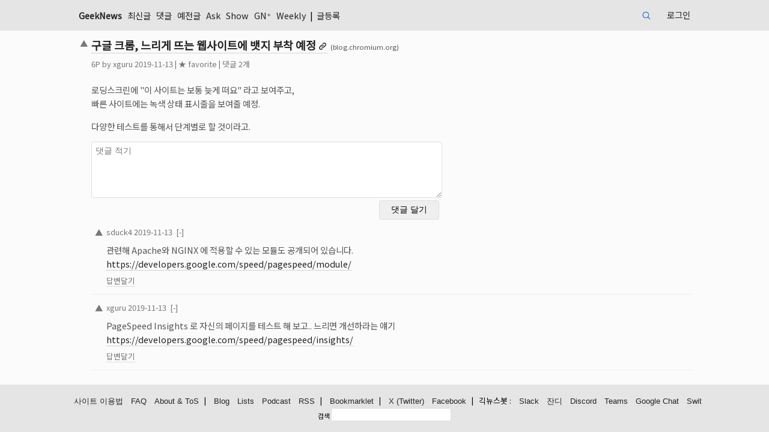

--- FILE ---
content_type: text/css
request_url: https://news.hada.io/assets/main.css?20250605
body_size: 13367
content:
html {
  height: 100%;
  box-sizing: border-box;
  -webkit-text-size-adjust: antialiased;
  -moz-osx-font-smoothing: grayscale;
}

:root {
  color-scheme: dark light;
}

*,
*:before,
*:after {
  box-sizing: inherit;
}

* {
	font-family: "Apple SD Gothic Neo", "Noto Sans KR", "Malgun Gothic", sans-serif, "Noto Emoji";
	-webkit-font-smoothing: antialiased;
	-webkit-text-size-adjust: antialiased;
	-moz-osx-font-smoothing: grayscale;
}

textarea , input {
  border : 1px solid #DEDEDE;
  font-family: "Apple SD Gothic Neo", "Malgun Gothic", sans-serif;
}

a {
  text-decoration: none;
  color: #232323;
}

.topictitle{
  font-weight: 500;
  word-break: keep-all;
}

.topictitle a:visited {
  text-decoration: none;
  color: #888888; 
}


body {
  position: relative;
  margin: 0;
  font-size: 1em;
  background-color: #FBFBFB;
  /* sticky-footer */
  display: flex;
  height: 100%;
  flex-direction: column;
  line-height: 1.4em;
}

main {
  flex: 1 0 auto;
  padding: var(--space) var(--space) 0;
}

footer {
  padding: 1rem;
  font-size: 0.8rem;
  background-color: #E5E5E5;
  text-align: center;
  display: table;  
  width: 100%;
  flex: none;
} 

.referrer {
  background-color: #e5ffe0;
  font-size: 0.9em;
}

header {
  padding: 0.5rem 0 0.5rem 0;
  background-color: #E5E5E5;
  text-align: center;
  display: table;  
  width: 100%;
  flex: none;
}


input[type='text'],
input[type='number'],
input[type="password"],
input[type="url"],
input[type='search'],
textarea {
  font-size: 14px;
  border-radius: 3px;
  width: 98%;
  padding: 1%;
}
input[type="email"],
input[type="button"],
input[type="submit"] {
  font-size: 14px;
  border-radius: 3px;
  padding: 1%;
}
input[type="email"] {
  max-width: 100%;
}

input[type=search] {
  background: url("[data-uri]") no-repeat 5px center;
  background-size: 16px;
  padding: 4px 4px 4px 32px;
	width: 15px;
  border : 0px solid;
  margin-right : 5px;
	
	-webkit-transition: all .5s;
	-moz-transition: all .5s;
	transition: all .5s;
}
input[type=search]:focus {
	width: 130px;
	
  -moz-box-shadow: none !important;
  -webkit-box-shadow: none !important;
  box-shadow: none !important;
}


.search-cse {
  font-size: 0.85em;
  margin-top: 10px;
  display: inline;
}

article {
  max-width:80%;
  margin: auto;   
}

.doc-container {
  padding: 0 2em;  
  margin:auto;
  word-break:keep-all;
}

.write-container {
  padding-top : 1em;  
  margin:auto;
}

.write-grid {
  display: grid;
  grid-template-columns: 10% 1fr;
  row-gap: 6px;
  align-items: center;
  padding: 0px;
  padding-top: 6px;
}

.weekly-container {
  max-width: 60em;
  line-height: 1.8em;
}

.divrow {
  width: 100%;
}

tr.space {
  height: 0.7em;
}

nav {
  max-width:80%;
  min-height: 35px;
  /* font-size:12px; */
  font-size: 0.9em;
  display: flex;   
  margin: auto;
  justify-content: space-between;
  align-items: center;
}


.sponsor {
  border: 1px solid #e9e9e9;
  border-radius: 5px;
  box-shadow: 2px 2px 10px #f4f4f4;
  margin: 1rem;
  padding: 1.25rem;
  width: 285px;
  text-align: center;
  min-height: 230px;
}

a.upvote {
  padding: 5px;
  font-size: 1.2em;
}

nav a {
  text-decoration: none;
  margin-left : 3px;
  margin-right : 3px;
}

.pastnav {
  padding : 1.3em;
  font-size: 0.9em;
}

.pastnav a {
  margin-left : 2px;
  margin-right : 2px;
}

nav table {
  width: 100%;
  border-collapse: separate;
  border-spacing: 0 4px;
  clear: both;
}

nav .logo {
  width:20px;
}

.logo img{
  width:16px;
  height:16px;
}

nav .geeknews {
  text-align: center;
  width: 4em;
  font-weight: bolder;
}

nav .ltd {
  text-align: left; 
  word-break: keep-all;
}

nav .rtd {
  word-break: keep-all;
}


nav .navitem{
  flex:none;
  margin-top: 3px;
}

nav .right {
  margin-left: auto;
}

main table {
  width: 100%;
  border-collapse: separate;
  border-spacing: 0 4px;
  clear: both;
  word-break: break-word;
}

.topics, .topic {
  vertical-align: top;
  font-size : 1em;
  word-break: keep-all;
}
.topics H1, .topic H1 {
  font-size: 1.15em !important;
  display: inline;
  font-size : inherit;
  word-break: keep-all;
  margin: 5px 0;
  line-height: 1.6em;
  text-wrap: balance;
}
div .topic, div .comment {
  display: grid;
  grid-template-columns: 24px 1fr;
  row-gap: 6px;
}
.topic .topictitle,
.topic .topicinfo,
.topic .topic_contents,
.comment .topicinfo,
.comment .commentTD {
  grid-column-start: 2;
}

.topic .topic_contents {
  color : #555555;
  font-size : 0.9em;
  line-height: 1.6em;
  word-break: break-word;
}

.comment .commentTD {
  margin-bottom: 6px;
}
.comment_form {
  padding-left: 24px;
  max-width: 38rem;
}
.comment_button_box {
  text-align: right;
}
.watch_box {
  display: grid;
  grid-template-columns: 9fr 1fr;
  margin-bottom: 10px;
  column-gap: 5px;
  justify-content: end;
  align-items: center;
}
.topicurl {
  font-size : 0.7em;
  color:#555555;
}

.topicinfo , .commentinfo , .commentreply, .smalltext {
  color : #777777;
  font-size : 0.8em;
}

.watch {
  color : #777777;
  font-size : 12px;
}

.check {
  vertical-align: middle;
}

.topicdesc {
  color : #777777;
  font-size : 0.9em;
  word-break: keep-all;
}


.topicinfo a, a.upvote, .commentinfo a , .commentreply a {
  color : #777777;
}


td .topic_contents {
  color : #555555;
  width : 72em;
  font-size : 0.9em;
  line-height: 1.6em;
}

.topic_row {
  display: grid;
  grid-template-columns: 12px 24px 1fr;
  row-gap: 6px;
  margin-bottom: 6px;
}
.topic_row:first-child {
  padding-top: 5px;
}

.topic_row .votenum {
  color : #AAAAAA;
  font-size: 0.7em;
  text-align: center;
  vertical-align: top;
  box-sizing: content-box;
  word-break: keep-all;
}

.topic_row .vote {
  color : #AAAAAA;
  font-size: 0.7em;
  text-align: center;
  vertical-align: top;
  box-sizing: content-box;
  word-break: keep-all;
}

.topic_row .topicdesc {
  grid-column-start: 3;
  color : #777777;
  font-size : 0.9em;
  word-break: keep-all;
}

.topic_row .topicinfo {
  grid-column-start: 3;
  color : #777777;
  margin-bottom: 0.7em;
}

article .next {
  margin-left: 12px;
}

.comments {
  padding-top: 15px;
}
.comments .comment_row {
  display: grid;
  border-bottom: 1px solid #EEEEEE;
  grid-template-columns: 24px 1fr;
  margin-bottom: 0.9em;
  color: #b1b1b1;
}
.comments .commentTD {
  grid-column-start: 2;
  padding-top: 5px;
  padding-bottom: 11px;
}
.comments .vote {
  color : #777777;
  width: 16px;
  font-size: 0.7em;
  text-align: center;
  vertical-align: top;
  box-sizing: content-box;
  word-break: keep-all;
}

.descendant {
  padding-left: 24px;
}
.comment_thread .comment_row {
  display: grid;
  grid-template-columns: calc(1px + 24px * var(--depth)) 24px 1fr;
  padding-bottom: 11px;
  margin-bottom: 0.7em;
  row-gap: 6px;
}
.comment_thread .comment_row:first-child {
  padding-top: 15px;
}
.comment_thread .comment_row div.vote {
  grid-column-start: 2;
  color : #777777;
  width: 16px;
  font-size: 0.7em;
  text-align: center;
  vertical-align: top;
  box-sizing: content-box;
  word-break: keep-all;
}
.comment_thread .comment_row .commentinfo,
.comment_thread .comment_row .commentTD,
.comment_thread .comment_row .commentreply {
  grid-column-start: 3;
}

td.vote, div .topic .vote, .comment .vote {
  color : #AAAAAA;
  width: 16px;
  font-size: 0.7em;
  text-align: center;
  vertical-align: top;
  box-sizing: content-box;
  word-break: keep-all;
}

td.votenum {
  color : #AAAAAA;
  width: 12px;
  font-size: 0.7em;
  text-align: center;
  vertical-align: top;
  box-sizing: content-box;
  word-break: keep-all;
}

td.fitwidth {
  width: 1px;
  white-space: nowrap;
}

.commentTD {
  color : #555555;
  font-size: 0.9em;
  line-height: 1.6em;
  word-wrap: break-word;
  overflow: hidden;
}

.commentTD p {
  margin: 1em 0 0 0;
}

.commentTD p:first-child {
  margin-top: 0em;
}

div .weekly {
  display: grid;
  grid-template-columns: minmax(20px, auto) minmax(50px, auto) 1fr;
  row-gap: 6px;
  column-gap: 7px;
  margin-top: 44px;
  margin-bottom: 6px;
}

div .weekly .next {
  grid-column-start: 2;
  grid-column-end: 4;
}

footer div {
  margin: auto 0;
  text-align: center;
}

footer a {
  margin-left : 10px;
  font-family: 'Lucida Sans', 'Lucida Sans Regular', 'Lucida Grande', 'Lucida Sans Unicode',  Verdana, sans-serif;
  text-decoration: none;
}

.guide li {
  line-height: 2.5em;
  height: auto;
}

.blog .date {
  font-size: 0.8em;
}

.podcast .date {
  font-size: 0.8em;
}

@media screen and (-ms-high-contrast: active), (-ms-high-contrast: none) {

}

h1 {
  font-size : 1.6em;
  margin: 5px 0;
  line-height: 1.6em;
  text-wrap: balance;
}

h2 {
  font-size : 1.2em;
  margin: 0.5em 0;
}

h3 {
  font-size : 1.1em;
  margin: 0.3em 0;
}

h4 {
  font-size : 1em;
  margin: 0;
}

h5 {
  font-size : 0.9em;
  margin: 0;
}

h6 {
  font-size : 0.8em;
  margin: 0;
}

#topic_contents ol, #topic_contents ul {padding: 0 2em; margin-top:0;line-height:1.8em }
#topic_contents a, .comment_contents a {border-bottom: dotted 1px #AAAAAA; word-break: break-all;}

.comment_contents a[href*="/news.hada.io/"] {
  font-weight:bold;
}

#topic_contents a[href*="/news.hada.io/"]::before, .comment_contents a[href*="/news.hada.io/"]::before {
    display:inline-flex;
    background-size: 16px;
    width:16px;
    height:12px;
    content:" ";
    margin: 0 3px 0 5px;
    background-image: url('[data-uri]');
}

/* .geeknews::before {
  display:inline-flex;
  width:15px;
  height:17px;
  content:" ";
  margin: 0px -8px 0px 5px;
  background: url('[data-uri]') no-repeat transparent;
} */


#msg, #msg a {
  color: red;
  margin: 10px 5px;
}

#dirty {
  color: green;
  font-size: 0.4em;
  vertical-align: super;
}

label {
  vertical-align: middle;
  word-break: keep-all;
}

.button {
    font-size: 1em;
    border-radius: 4px;
    text-shadow: 0 1px 1px rgba(0, 0, 0, 0.2);
    /* padding: 10px; */
    width:100px;
    margin:5px;
    vertical-align: middle;
}

.comment-form { 
  border-spacing: 0px 20px;
}

.comment_button {
  border-radius: 4px;
  width:100px;
  margin: 5px;
  height: 100%;
}
  
.form-container {
  padding: 2em;
  font-size: 1em;
}

.border {
  border: 1px solid #999999;
  border-radius: 4px;
}

.padding {
  padding: 2em;
}

.desc-container {
  max-width:600px;
  font-size: 11px;
}

.desc-container li {
  padding-top:5px;
}

.login-form { 
  display: table; 
}
.login-form .group     { 
  display: table-row;  
  height: 2em;
}
.login-form .group .label { display: table-cell; padding: 0 5px;}
.login-form .group .input { display: table-cell; }


.grecaptcha-badge {
    visibility: hidden;
}

.recaptcha_small {
  font-family    : AppleSDGothicNeo-Light, 'HelveticaNeue', 'Malgun Gothic', '맑은 고딕', sans-serif;
  font-size:6px !important;
  color : darkgrey;
  text-decoration : none;
  letter-spacing : -0.24px;
}

.recaptcha_small a {
  font-family    : AppleSDGothicNeo-Light, 'HelveticaNeue', 'Malgun Gothic', '맑은 고딕', sans-serif;
  font-size:6px;
  color : grey;
  text-decoration : none;
  letter-spacing : -0.24px;
  margin: 0;
  padding: 0;
}

.u {  
  border-bottom: solid 1px #DEDEDE;
}

.ud {  
  border-bottom: dotted 1px #AAAAAA;
}

.hide { 
  display: none; 
}

.karma {
  padding-left: 3px;
}

.selected {
  color: #000065;
  font-weight: 700;
  border-bottom: solid 1px hsl(240, 100%, 20%);
}

.bold {
  font-weight: bolder;
}

.blue {
  color: #000065;
}

.mine {
  color: #000065;
  font-family: 'Times New Roman', Times, serif;
}

#userid {
    text-transform: lowercase;
}

.tacenter {
  text-align: center;
}

.headline {
  padding:1em;
  border-bottom: 1px solid #000065;
  margin-bottom: 2em;
}

.bookmarklet {
  background-color: #DEDEDE;
  padding: 0.5em;
  font-weight: bold;
  border : 1px solid #000065;
}

.c99 {
  color: #777777;
}

.form-table {
  max-width: 380px;
  display: grid;
  grid-template-columns: max-content auto;
  align-items: center;
  row-gap: 6px;
  column-gap: 10px;
  word-break: keep-all;
}

table.comment-table {
  max-width: 38rem;
}

div.comment-table {
  max-width: 38rem;
  margin-top: 5px;
}

.link a::after {
  display:inline-flex;
  background-size: 12px;
  width:12px;
  height:12px;
  content:" ";
  margin: 0 3px 0 5px;
  background-image: url('[data-uri]');
}

mark {
  background-color: #FFD700;
}

.comment_row {
  border-bottom: 1px solid #EEEEEE;
}

/* Markdown */

#preview {
  border: 1px solid #DEDEDE;
  border-radius: 3px;
  /* Topic Desc */
  color : #777777;
  font-size : 0.9em;
  word-break: keep-all;
  line-height: 1.6em;
}

#preview h1 {
  font-size : 1.1em;
  line-height: 1.3em;
  text-wrap: balance;
}

#preview h2 {
  font-size : 1.05em;
  margin: 0;
}

#preview h3 {
  font-size : 1em;
  margin: 0;
}



blockquote, q {
	quotes: none;
  margin: 0 0 1em;
	padding: 0 1em;
	border: 0;
  border-left: 5px solid #eee;
}

.userinfo {
  display: grid;
  grid-template-columns: 70px 300px;
  border-bottom: 1px dotted #777;
  border-color: #777;
  row-gap: 6px;
  padding-bottom: 10px;
  margin-bottom: 10px;
  width: 400px;
  align-items: center;
}
.userinfo:last-child {
  border: none;
}
.userinfo .profile-data {
  grid-column-start: 2;
}
.userinfo form {
  display: grid;
  grid-template-columns: 70px 300px;
  row-gap: 6px;
  align-items: center;
}

.userinfo .authcode {
  text-decoration: none;
  cursor: pointer;
  border-bottom: dashed 1px #000065;
}

.table-responsive {
  max-width: 100%;
  overflow-x: auto;
  margin: 4px 0;
}

.table-responsive table {
  width: auto;
  max-width: 100%;
  border-collapse: collapse;
  border-spacing: 0;
  table-layout:fixed;
}

.table-responsive table th,
.table-responsive table td {
  border: 1px solid #ccc;
  padding: 4px 12px 3px 12px;
  text-align: left;
  white-space: break-all;
}

.table-responsive table th {
  background: #f9f9f9;
  font-weight: bold;
}

.table-responsive table tr:nth-child(even) {
  background: #fafafa;
}

@media (prefers-color-scheme: dark) {
  .table-responsive table {
    color: #ddd;
  }

  .table-responsive table th {
    background: #222;
    color: #eee;
  }

  .table-responsive table td {
    background: #111;
    color: #ddd;
  }

  .table-responsive table tr:nth-child(even) td {
    background: #1a1a1a;
  }

  .table-responsive table,
  .table-responsive table th,
  .table-responsive table td {
    border-color: #444;
  }
}

/* Mobile */
@media only screen
and (max-device-width : 812px) {
  main {
    width: 100%; 
    margin: auto; 
    padding: 0 5px 0 5px;
  }

  input[type='text'],
  input[type='number'],
  input[type="password"],
  input[type="email"],
  input[type="url"],
  input[type="submit"],
  input[type="search"],
  textarea {
    font-size: 16px;
    border-radius: 1px;
  }

  nav {
    max-width:100% !important;
    font-size:12px;
  }

  article {
    max-width:100% !important;
  }

  .doc-container {
    padding: 0em !important;
  }

  a.upvote {
    padding: 3px;
    font-size: 1.1em;
  }

  td.votenum {
    width: 5px;
    font-size: 0.5em;
  }

  .topic_row {
    display: grid;
    grid-template-columns: 6px 24px 1fr;
  }

  .topic_row .votenum {
    font-size: 0.5em;
  }

  article .next {
    margin-left: 6px;
  }

  .userinfo {
    grid-template-columns: 70px 220px;
    width: 100%;
  }
  .userinfo form {
      grid-template-columns: 70px 220px;
  }
  .topic-table {
    margin-right: 10px;
  }
  .comment_thread {
    margin-right: 10px;
  }
}

/* Dark Mode */ 
@media (prefers-color-scheme: dark) {
  body {
    background: #1F2023;
    color: #E5E5E5;
  }

  footer {
    background: #383B40;
    color: #b1b1b1;
  }

  .referrer {
    background-color: #2f464a;
    color: #afac8e;
  }

  header {
    background: #383B40;
    color: #b1b1b1;
  }
    
  textarea , input {
    border : 1px solid #b1b1b1;
    background: #383B40;
    color: #b1b1b1;
  }

  a {
    color: #E5E5E5;
  }

  .topictitle a:visited {
    color: #515151; 
  }

  .topicurl {
    font-size : 0.7em;
    color:#b1b1b1;
  }
  
  .topicinfo , .commentinfo , .commentreply , .smalltext {
    color : #b1b1b1;
    font-size : 0.8em;
  }

  .watch {
    color : #b1b1b1;
    font-size : 12px;
  }
  
  .topicdesc {
    color : #414141;
    font-size : 0.9em;
    word-break: break-all;
  }
  
  .topicinfo a, a.upvote, .commentinfo a , .commentreply a {
    color : #b1b1b1;
  }
  
  .topic_contents, .topic .topic_contents {
    color : #b1b1b1;
  }
  
  td.vote {
    color : #b1b1b1;
  }
  
  .commentTD {
    color : #b1b1b1;
  }

  .button {
    color: #b1b1b1;
  }

  .comment_button {
    color: #b1b1b1;
  }

  .border {
    border: 1px solid #515151;
  }

  .u {  
    border-bottom: solid 1px #515151;
  }

  .ud {  
    border-bottom: dotted 1px #515151;
  }

  .selected {
    color:  #6666FF;
    border-bottom: solid 1px #6666FF;
  }

  .mine {
    color: #000065;
    font-family: 'Times New Roman', Times, serif;
  }

  .headline {
    border-bottom: 1px solid #6666FF;
  }

  .bookmarklet {
    background-color: #515151;
    border : 1px solid #6666FF;
  }

  .c99 {
    color: #A2A3A4;
  }

  #msg, #msg a{
    color: #FF8787;
    margin: 10px 5px;
  }

  .mine {
    color: #6666FF;
  }
  
  .link a::after {
    display:inline-flex;
    background-size: 12px;
    width:12px;
    height:12px;
    content:" ";
    margin: 0 3px 0 5px;
    background-image: url('[data-uri]');
  }

  .sponsor {
    border: 1px solid #525252;
    border-radius: 5px;
    box-shadow: 2px 2px 10px #313131;
  }

  .comment_row {
    border-bottom: 1px solid #313131;
  }  

  .comments .comment_row {
    border-bottom: 1px solid #313131;
  }

  #preview {
    border: 1px solid #777;
    border-radius: 3px;
    /* Topic Desc */
    color : #b1b1b1;
    font-size : 0.9em;
    word-break: keep-all;
    line-height: 1.6em;
  }

  #topic_contents a[href*="/news.hada.io/"]::before, .comment_contents a[href*="/news.hada.io/"]::before {
      display:inline-flex;
      background-size: 16px;
      width:16px;
      height:12px;
      content:" ";
      margin: 0 3px 0 5px;
      background-image: url('[data-uri]');
  }
  

} /* End of Darkmode */

hr.inset {
  border: 0;
  height: 0;
  border-top: 1px solid rgba(0, 0, 0, 0.1);
  border-bottom: 1px solid rgba(255, 255, 255, 0.3);
  margin-bottom: 1em;
}

.keepall {
  word-break: keep-all;
}

.breakall {
  word-break: break-all;
}

.errorinput {
  background-color: #fce4e4;
  border: 1px solid #cc0033;
  outline: none;
}

.topictitle a:hover {
  border-bottom: 1px solid #919191;
}

hr {
  border: none;
  border-top: 1px dotted #777;
  color: #777;
  overflow: visible;
  text-align: center;
  height: 5px;
}

.inline {
  display: inline;
}

ol {
  line-height: 1.8em;
}

.comment_contents H1,
.comment_contents H2,
.comment_contents H3,
.comment_contents H4,
.comment_contents H5,
.comment_contents H6{
  font-size: 1.1em !important;
}

pre {
  display: grid;
}

code {
  font-family : 'SF Mono', SFMono-Regular, ui-monospace, Menlo, Consolas, monospace;
}

dt, dd { float:left; margin-top: 10px; font-size: 1.1em; }
dt { clear: both; font-weight: 550; text-decoration: underline; text-underline-offset: 5px; min-width: 11em; overflow: hidden;}


